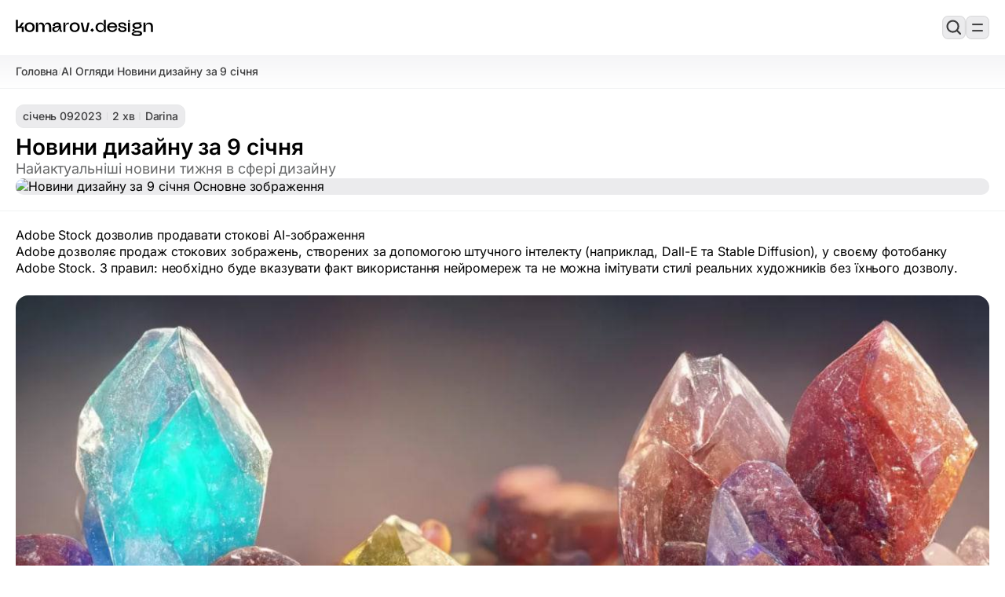

--- FILE ---
content_type: text/html; charset=utf-8
request_url: https://www.komarov.design/novini-dizainu-2/
body_size: 12570
content:
<!DOCTYPE html>
<html lang="uk" class="auto" >

<head>
  <meta charset="UTF-8" />
  <title>Новини дизайну за 9 січня</title>
  <meta name="viewport" content="width=device-width, initial-scale=1.0, maximum-scale=3" />
  <meta name="HandheldFriendly" content="True" />
  <link rel="apple-touch-icon" href="https://www.komarov.design/content/images/2020/10/Komarov.png" />

  <link rel="preload" as="style" href="https://www.komarov.design/assets/built/screen.min.css?v=4aea67059f">
  <link rel="stylesheet" href="https://www.komarov.design/assets/built/screen.min.css?v=4aea67059f" />

  <link rel="preconnect" href="https://fonts.googleapis.com">
  <link rel="preconnect" href="https://fonts.gstatic.com" crossorigin>
  <link href="https://fonts.googleapis.com/css2?family=DM+Mono:ital,wght@0,300;0,400;0,500;1,300;1,400;1,500&display=swap" rel="stylesheet">
  <link rel="stylesheet" href="https://www.komarov.design/assets/built/post.min.css?v=4aea67059f" />

  

  <meta name="description" content="Найактуальніші новини тижня в сфері дизайну">
    <link rel="icon" href="https://www.komarov.design/content/images/size/w256h256/2020/10/Komarov.png" type="image/png">
    <link rel="canonical" href="https://www.komarov.design/novini-dizainu-2/">
    <meta name="referrer" content="no-referrer-when-downgrade">
    
    <meta property="og:site_name" content="Komarov.Design — AI для дизайнерів: інструменти, гайди, огляди">
    <meta property="og:type" content="article">
    <meta property="og:title" content="Новини дизайну за 9 січня">
    <meta property="og:description" content="Найактуальніші новини тижня в сфері дизайну">
    <meta property="og:url" content="https://www.komarov.design/novini-dizainu-2/">
    <meta property="og:image" content="https://www.komarov.design/content/images/size/w1200/2023/01/image-1-5.png">
    <meta property="article:published_time" content="2023-01-09T16:54:10.000Z">
    <meta property="article:modified_time" content="2023-01-23T14:00:39.000Z">
    <meta property="article:tag" content="AI Огляди">
    
    <meta property="article:publisher" content="https://www.facebook.com/designkomarov/">
    <meta name="twitter:card" content="summary_large_image">
    <meta name="twitter:title" content="Новини дизайну за 9 січня">
    <meta name="twitter:description" content="Найактуальніші новини тижня в сфері дизайну">
    <meta name="twitter:url" content="https://www.komarov.design/novini-dizainu-2/">
    <meta name="twitter:image" content="https://www.komarov.design/content/images/size/w1200/2023/01/image-1-5.png">
    <meta name="twitter:label1" content="Written by">
    <meta name="twitter:data1" content="Darina">
    <meta name="twitter:label2" content="Filed under">
    <meta name="twitter:data2" content="AI Огляди">
    <meta property="og:image:width" content="1200">
    <meta property="og:image:height" content="605">
    
    <script type="application/ld+json">
{
    "@context": "https://schema.org",
    "@type": "Article",
    "publisher": {
        "@type": "Organization",
        "name": "Komarov.Design — AI для дизайнерів: інструменти, гайди, огляди",
        "url": "https://www.komarov.design/",
        "logo": {
            "@type": "ImageObject",
            "url": "https://www.komarov.design/content/images/2025/10/komarov.design.svg"
        }
    },
    "author": {
        "@type": "Person",
        "name": "Darina",
        "image": {
            "@type": "ImageObject",
            "url": "https://www.komarov.design/content/images/2022/02/icon-512x512.png",
            "width": 512,
            "height": 512
        },
        "url": "https://www.komarov.design/author/darina/",
        "sameAs": []
    },
    "headline": "Новини дизайну за 9 січня",
    "url": "https://www.komarov.design/novini-dizainu-2/",
    "datePublished": "2023-01-09T16:54:10.000Z",
    "dateModified": "2023-01-23T14:00:39.000Z",
    "image": {
        "@type": "ImageObject",
        "url": "https://www.komarov.design/content/images/size/w1200/2023/01/image-1-5.png",
        "width": 1200,
        "height": 605
    },
    "keywords": "AI Огляди",
    "description": "Найактуальніші новини тижня в сфері дизайну",
    "mainEntityOfPage": "https://www.komarov.design/novini-dizainu-2/"
}
    </script>

    <meta name="generator" content="Ghost 6.12">
    <link rel="alternate" type="application/rss+xml" title="Komarov.Design — AI для дизайнерів: інструменти, гайди, огляди" href="https://www.komarov.design/blog/rss/">
    <script defer src="https://cdn.jsdelivr.net/ghost/portal@~2.56/umd/portal.min.js" data-i18n="true" data-ghost="https://www.komarov.design/" data-key="67a2feb12dd88334dd92157bf0" data-api="https://egor.ghost.io/ghost/api/content/" data-locale="uk" crossorigin="anonymous"></script><style id="gh-members-styles">.gh-post-upgrade-cta-content,
.gh-post-upgrade-cta {
    display: flex;
    flex-direction: column;
    align-items: center;
    font-family: -apple-system, BlinkMacSystemFont, 'Segoe UI', Roboto, Oxygen, Ubuntu, Cantarell, 'Open Sans', 'Helvetica Neue', sans-serif;
    text-align: center;
    width: 100%;
    color: #ffffff;
    font-size: 16px;
}

.gh-post-upgrade-cta-content {
    border-radius: 8px;
    padding: 40px 4vw;
}

.gh-post-upgrade-cta h2 {
    color: #ffffff;
    font-size: 28px;
    letter-spacing: -0.2px;
    margin: 0;
    padding: 0;
}

.gh-post-upgrade-cta p {
    margin: 20px 0 0;
    padding: 0;
}

.gh-post-upgrade-cta small {
    font-size: 16px;
    letter-spacing: -0.2px;
}

.gh-post-upgrade-cta a {
    color: #ffffff;
    cursor: pointer;
    font-weight: 500;
    box-shadow: none;
    text-decoration: underline;
}

.gh-post-upgrade-cta a:hover {
    color: #ffffff;
    opacity: 0.8;
    box-shadow: none;
    text-decoration: underline;
}

.gh-post-upgrade-cta a.gh-btn {
    display: block;
    background: #ffffff;
    text-decoration: none;
    margin: 28px 0 0;
    padding: 8px 18px;
    border-radius: 4px;
    font-size: 16px;
    font-weight: 600;
}

.gh-post-upgrade-cta a.gh-btn:hover {
    opacity: 0.92;
}</style>
    <script defer src="https://cdn.jsdelivr.net/ghost/sodo-search@~1.8/umd/sodo-search.min.js" data-key="67a2feb12dd88334dd92157bf0" data-styles="https://cdn.jsdelivr.net/ghost/sodo-search@~1.8/umd/main.css" data-sodo-search="https://egor.ghost.io/" data-locale="uk" crossorigin="anonymous"></script>
    
    <link href="https://www.komarov.design/webmentions/receive/" rel="webmention">
    <script defer src="/public/member-attribution.min.js?v=4aea67059f"></script>
    <script defer src="/public/ghost-stats.min.js?v=4aea67059f" data-stringify-payload="false" data-datasource="analytics_events" data-storage="localStorage" data-host="https://www.komarov.design/.ghost/analytics/api/v1/page_hit"  tb_site_uuid="617e99c7-cc42-4a80-9183-7a1d7169b8dc" tb_post_uuid="b4297283-847d-4bea-bad7-c9bab9e205bc" tb_post_type="post" tb_member_uuid="undefined" tb_member_status="undefined"></script><style>:root {--ghost-accent-color: #15171A;}</style>
     <script async src="https://pagead2.googlesyndication.com/pagead/js/adsbygoogle.js?client=ca-pub-6036681037144592"
     crossorigin="anonymous"></script>



<!-- Privacy-friendly analytics by Plausible -->
<script async src="https://plausible.io/js/pa-S-bXLEUxhaQtVGWd6CML9.js"></script>
<script>
  window.plausible=window.plausible||function(){(plausible.q=plausible.q||[]).push(arguments)},plausible.init=plausible.init||function(i){plausible.o=i||{}};
  plausible.init()
</script>



<script>
var search_api_key = '93d7a0b705f0dc1722cc857393'; 
</script>


<script>
window.pvs?.initTOC?.();
</script>

<script>
window.pvs?.disableLightbox?.();
</script>

<!-- Global site tag (gtag.js) - Google Analytics -->
<script async src="https://www.googletagmanager.com/gtag/js?id=G-TGR2WMCJX4"></script>
<script>
  window.dataLayer = window.dataLayer || [];
  function gtag(){dataLayer.push(arguments);}
  gtag('js', new Date());

  gtag('config', 'G-TGR2WMCJX4');
</script>


<style>
  :root{
    --header-logo-size:21px!important;
   }
</style>



  


<meta name="p:domain_verify" content="31dfdb2ea889005e4b0aef2588ffec58"/>


<!-- Free Cookie Consent Notice Banner by ComplyDog at https://complydog.com/free-cookie-consent-banner -->


<script type="text/javascript">
  (function(c,d,o,g){c.cdogSettings={version:"1.0.0"};o=d.getElementsByTagName("head")[0];g=d.createElement("script");g.async=1;g.src="https://app.complydog.com/cookie-consent-tool.js"+"?v="+c.cdogSettings.version+"&website="+window.location.href;g.setAttribute("cdog-campaign", c.cdogSettings.campaignId);!c.cdogInit?o.appendChild(g):"";})(window,document);
  window.cdogLocalSettings = { "campaign": {"design":{"theme":{"buttons":{"color":"#FFFFFF","backgroundColor":"#1C1C1C","borderRadius":"3px"},"cookieWidget":{"color":"#000000","backgroundColor":"#FFFFFF","borderRadius":"12px","maxWidth":"380px"},"globalPrimaryText":{"color":"#1C1C1C"},"globalBodyBackground":{"backgroundColor":"#FFFFFF"}}},"cookieWindow":{"privacyPreferenceCenterText":"Контролюйте свою конфіденційність","disclaimerText":"Веб-сайти можуть зберігати або отримувати інформацію у вашому браузері, переважно у формі файлів cookie. Ця інформація використовується для персоналізації вашого досвіду і зазвичай не пов'язана з вашою особистістю. Ви можете заборонити використання певних типів файлів cookie, але це може вплинути на ваш досвід використання веб-сайту. Дізнайтеся більше і змініть налаштування, натиснувши на різні категорії.","manageConsentPreferencesText":"Виберіть, які файли cookie дозволити","confirmMyChoicesText":"Підтвердити мій вибір","cookiesTypeStrictlyNecessary":"Строго необхідні","cookiesTypeStrictlyNecessaryText":"Строго необхідні файли cookie забезпечують функціональність веб-сайту і не можуть бути вимкнені. Вони зазвичай встановлюються у відповідь на ваші дії, такі як налаштування конфіденційності, вхід в систему або заповнення форм. Ви можете заблокувати або отримувати сповіщення про ці файли cookie, але деякі функції веб-сайту можуть не працювати. Ці файли cookie не зберігають особисту інформацію.","cookiesTypePerformance":"Продуктивність","cookiesTypePerformanceText":"Файли cookie продуктивності відстежують відвідування сайту та джерела трафіку для вимірювання та покращення продуктивності сайту. Вони надають інформацію про популярні сторінки та поведінку відвідувачів. Зібрана інформація є анонімною. Якщо ви не дозволите ці файли cookie, ми не знатимемо, коли ви відвідували сайт, і не зможемо моніторити його продуктивність.","cookiesTypeTargeting":"Цільові","cookiesTypeTargetingText":"Цільові файли cookie можуть бути встановлені нашими рекламними партнерами на нашому сайті. Вони використовують їх для створення профілю ваших інтересів та показу відповідних оголошень на інших сайтах. Вони не зберігають особисту інформацію, але використовують унікальний ідентифікатор вашого браузера та інтернет-пристрою. Без цих файлів cookie ви будете бачити менше цільових оголошень.","cookiesTypeFunctional":"Функціональні","cookiesTypeFunctionalText":"Функціональні файли cookie покращують ваш досвід користування веб-сайтом за допомогою розширеної функціональності та персоналізації. Вони встановлюються нами або сторонніми постачальниками. Без них деякі або всі ці служби можуть працювати неправильно."},"cookieWidget":{"placement":"br","icon":"default","description":"Ми використовуємо файли cookie як невід'ємну частину нашого веб-сайту.","customizeSettingsText":"Налаштувати параметри","allowAllText":"Дозволити всі","allowOnlyNecessaryText":"Дозволити тільки необхідні","manageSettingsText":"Керувати налаштуваннями","iconImageUrl":"data:image/svg+xml,%3Csvg xmlns='http://www.w3.org/2000/svg' height='24' viewBox='0 0 24 24' width='24'%3E%3Cpath d='m12.078 0c6.587.042 11.922 5.403 11.922 12 0 6.623-5.377 12-12 12s-12-5.377-12-12c3.887 1.087 7.388-2.393 6-6 4.003.707 6.786-2.722 6.078-6zm1.422 17c.828 0 1.5.672 1.5 1.5s-.672 1.5-1.5 1.5-1.5-.672-1.5-1.5.672-1.5 1.5-1.5zm-6.837-3c1.104 0 2 .896 2 2s-.896 2-2 2-2-.896-2-2 .896-2 2-2zm11.337-3c1.104 0 2 .896 2 2s-.896 2-2 2-2-.896-2-2 .896-2 2-2zm-6-1c.552 0 1 .448 1 1s-.448 1-1 1-1-.448-1-1 .448-1 1-1zm-9-3c.552 0 1 .448 1 1s-.448 1-1 1-1-.448-1-1 .448-1 1-1zm13.5-2c.828 0 1.5.672 1.5 1.5s-.672 1.5-1.5 1.5-1.5-.672-1.5-1.5.672-1.5 1.5-1.5zm-15-2c.828 0 1.5.672 1.5 1.5s-.672 1.5-1.5 1.5-1.5-.672-1.5-1.5.672-1.5 1.5-1.5zm6-2c.828 0 1.5.672 1.5 1.5s-.672 1.5-1.5 1.5-1.5-.672-1.5-1.5.672-1.5 1.5-1.5zm-3.5-1c.552 0 1 .448 1 1s-.448 1-1 1-1-.448-1-1 .448-1 1-1z' fill='%23b9926b' fill-rule='evenodd'/%3E%3C/svg%3E"}}, "cookieTool": true}
</script>

<script type="text/plain" data-cookie-consent="functional">
 (function(g,r,s,f){
   g.grsfSettings={campaignId:'p9josq',version:'2.0.0'};
   s=r.getElementsByTagName('head')[0];
   f=r.createElement('script');
   f.async=1;
   f.src='https://app.growsurf.com/growsurf.js'+'?v='+g.grsfSettings.version;
   f.setAttribute('grsf-campaign', g.grsfSettings.campaignId);
   !g.grsfInit?s.appendChild(f):'';
 })(window,document);
</script>



<script>
window.pvs?.addNavIcon?.(
    'Головна',
    '<svg xmlns="http://www.w3.org/2000/svg" width="24" height="24" viewBox="0 0 24 24" fill="none" stroke="currentColor" stroke-width="2" stroke-linecap="round" stroke-linejoin="round" class="lucide lucide-house-icon lucide-house"><path d="M15 21v-8a1 1 0 0 0-1-1h-4a1 1 0 0 0-1 1v8"/><path d="M3 10a2 2 0 0 1 .709-1.528l7-6a2 2 0 0 1 2.582 0l7 6A2 2 0 0 1 21 10v9a2 2 0 0 1-2 2H5a2 2 0 0 1-2-2z"/></svg>'
);

window.pvs?.addNavIcon?.(
    'Дизайн',
    '<svg xmlns="http://www.w3.org/2000/svg" width="24" height="24" viewBox="0 0 24 24" fill="none" stroke="currentColor" stroke-width="2" stroke-linecap="round" stroke-linejoin="round" class="lucide lucide-pencil-ruler-icon lucide-pencil-ruler"><path d="M13 7 8.7 2.7a2.41 2.41 0 0 0-3.4 0L2.7 5.3a2.41 2.41 0 0 0 0 3.4L7 13"/><path d="m8 6 2-2"/><path d="m18 16 2-2"/><path d="m17 11 4.3 4.3c.94.94.94 2.46 0 3.4l-2.6 2.6c-.94.94-2.46.94-3.4 0L11 17"/><path d="M21.174 6.812a1 1 0 0 0-3.986-3.987L3.842 16.174a2 2 0 0 0-.5.83l-1.321 4.352a.5.5 0 0 0 .623.622l4.353-1.32a2 2 0 0 0 .83-.497z"/><path d="m15 5 4 4"/></svg>'
);

window.pvs?.addNavIcon?.(
    'AI',
    '<svg xmlns="http://www.w3.org/2000/svg" width="24" height="24" viewBox="0 0 24 24" fill="none" stroke="currentColor" stroke-width="2" stroke-linecap="round" stroke-linejoin="round" class="lucide lucide-cpu-icon lucide-cpu"><path d="M12 20v2"/><path d="M12 2v2"/><path d="M17 20v2"/><path d="M17 2v2"/><path d="M2 12h2"/><path d="M2 17h2"/><path d="M2 7h2"/><path d="M20 12h2"/><path d="M20 17h2"/><path d="M20 7h2"/><path d="M7 20v2"/><path d="M7 2v2"/><rect x="4" y="4" width="16" height="16" rx="2"/><rect x="8" y="8" width="8" height="8" rx="1"/></svg>'
);
</script>




    <link rel="preconnect" href="https://fonts.bunny.net"><link rel="stylesheet" href="https://fonts.bunny.net/css?family=inter:400,500,600"><style>:root {--gh-font-heading: Inter;--gh-font-body: Inter;}</style>
</head>

<body class="post-template tag-ai-reviews gh-font-heading-inter gh-font-body-inter">
  <div class="site-wrapper">
    <aside class="left-sidebar">
    <div class="left-sidebar-top">
        <div class="brand">
            
    <a href='/' class='logo' role='link' aria-label='Перейти на головну сторінку'>
      <img
        class="logo-image light-logo"
        src="https://www.komarov.design/content/images/2025/10/komarov.design.svg"
        alt="Komarov.Design — AI для дизайнерів: інструменти, гайди, огляди Logo"
      />
    </a>


            <div class="left-sidebar-brand-buttons">
                <button data-ghost-search class="search-button secondary-button square"  aria-label="Пошук...">
    <svg stroke='currentColor' stroke-width='24' stroke-linecap='round' stroke-linejoin='round' xmlns='http://www.w3.org/2000/svg' width='24' height='24' fill='none' viewBox='0 0 24 24'>
  <path stroke='currentColor' stroke-linecap='round' stroke-linejoin='round' stroke-width='2.2' d='M15.553 15.553a7.06 7.06 0 1 0-9.985-9.985 7.06 7.06 0 0 0 9.985 9.985m0 0L20 20' />
</svg></button>                <button class='secondary-button mobile-menu-button square' aria-controls='mobileMenu' aria-label='Відкрити мобільне меню'>
  <span class='first-line'></span>
  <span class='last-line'></span>
</button>            </div>
        </div>
          <nav class='navbar auto-scrollbar' aria-label='Main Navigation'>
    

<a href="https://www.komarov.design/" class="nav-menu-item ">
  <div class="nav-menu-item-left">
    <span class="nav-menu-item-icon"></span>
    <span class="nav-menu-item-text">Головна</span>
  </div>
  <span class='nav-menu-item-info'>






</span></a>
<a href="https://www.komarov.design/blog/" class="nav-menu-item ">
  <div class="nav-menu-item-left">
    <span class="nav-menu-item-icon"></span>
    <span class="nav-menu-item-text">Блог</span>
  </div>
  <span class='nav-menu-item-info'>






      1153
</span></a>
<a href="https://www.komarov.design/tag/readings/" class="nav-menu-item ">
  <div class="nav-menu-item-left">
    <span class="nav-menu-item-icon"></span>
    <span class="nav-menu-item-text">Сторібук</span>
  </div>
  <span class='nav-menu-item-info'>






</span></a>
<a href="https://www.komarov.design/tag/podcasts/" class="nav-menu-item ">
  <div class="nav-menu-item-left">
    <span class="nav-menu-item-icon"></span>
    <span class="nav-menu-item-text">Подкасти</span>
  </div>
  <span class='nav-menu-item-info'>






</span></a>


  </nav>
    </div>

    <div class="left-sidebar-bottom">
        <a 
    href="javascript:" 
    data-portal="signin" 
    role="button" 
    class="primary-button sign-button"
>
    <div class="button-left">
        <svg stroke='currentColor' stroke-width='24' stroke-linecap='round' stroke-linejoin='round' xmlns='http://www.w3.org/2000/svg' width='24' height='24' fill='none' viewBox='0 0 24 24'>
  <rect width='14.478' height='12.87' x='4.761' y='8.38' stroke='currentColor' stroke-linecap='round' stroke-linejoin='round' stroke-width='2.2' rx='4' />
  <path stroke='currentColor' stroke-linecap='round' stroke-linejoin='round' stroke-width='2.2' d='M15.217 8.38V5.967A3.217 3.217 0 0 0 12 2.75v0a3.217 3.217 0 0 0-3.217 3.217V8.38' />
  <circle stroke='currentColor' stroke-width='0.7000000000000002' stroke-linecap='round' stroke-linejoin='round' cx='12' cy='14.815' r='1.5' fill='currentColor' />
</svg>        Приєднатися до спільноти
    </div>
    <div class="button-right">
        <svg xmlns='http://www.w3.org/2000/svg' width='24' height='24' viewBox='0 0 24 24' fill='none' stroke='currentColor' stroke-width='2.5' stroke-linecap='round' stroke-linejoin='round'>
  <path d='M5 12h13M12 5l7 7-7 7' />
</svg>    </div> 
</a>
                    </div>
</aside>
    <main class="main">
        <nav class='breadcrumbs' aria-label='Breadcrumb'>
  <a href='https://www.komarov.design'>
    <span>
      Головна
    </span>
  </a>
    <i>
      /
    </i>

      <a href='/tag/ai-reviews/'>
        <span>
          AI Огляди
        </span>
      </a>
    <i>
      /
    </i>
    <p>
      Новини дизайну за 9 січня
    </p>








</nav>
  <header class="post-header 
   
   
   
  ">

  <div class="post-header-texts">

    <div class="post-meta">

      <time class="post-date">
        <span>січень 09</span>
        <span class="date-year">2023</span>
      </time>

      <i></i>
      <span class="post-reading-time">
        2 хв
      </span>

      <i></i>
      <a href="/author/darina/" class="post-author">Darina</a>

    </div>

    <h1 class="post-title" aria-label="Заголовок статті">
      Новини дизайну за 9 січня
    </h1>

    <p class="post-excerpt" aria-label="Короткий опис">
      Найактуальніші новини тижня в сфері дизайну
    </p>



  </div>

  <div class="post-header-image-container">

    <figure class="post-image shadow-image">
      <img
        class="lazy"
        src="/content/images/size/w96/format/avif/2023/01/image-1-5.png"
        data-src="/content/images/size/w1200/format/avif/2023/01/image-1-5.png"
        alt="Новини дизайну за 9 січня Основне зображення"
      />
      <span class="lazy-bg"></span>
    </figure>


  </div>

</header>
  <section class="container post-content">
    <article class="content" role="article" aria-label="Вміст статті">
        <h2 id="adobe-stock-%D0%B4%D0%BE%D0%B7%D0%B2%D0%BE%D0%BB%D0%B8%D0%B2-%D0%BF%D1%80%D0%BE%D0%B4%D0%B0%D0%B2%D0%B0%D1%82%D0%B8-%D1%81%D1%82%D0%BE%D0%BA%D0%BE%D0%B2%D1%96-ai-%D0%B7%D0%BE%D0%B1%D1%80%D0%B0%D0%B6%D0%B5%D0%BD%D0%BD%D1%8F">Adobe Stock дозволив продавати стокові AI-зображення</h2><p>Adobe дозволяє продаж стокових зображень, створених за допомогою штучного інтелекту (наприклад, Dall-E та Stable Diffusion), у своєму фотобанку Adobe Stock. З правил: необхідно буде вказувати факт використання нейромереж та не можна імітувати стилі реальних художників без їхнього дозволу.</p><figure class="kg-card kg-image-card"><img src="https://www.komarov.design/content/images/2022/12/image-130.png" class="kg-image" alt loading="lazy" width="1280" height="678" srcset="https://www.komarov.design/content/images/size/w600/2022/12/image-130.png 600w, https://www.komarov.design/content/images/size/w1000/2022/12/image-130.png 1000w, https://www.komarov.design/content/images/2022/12/image-130.png 1280w" sizes="(min-width: 720px) 720px"></figure><h2 id="%D0%B1%D1%80%D0%B8%D1%82%D0%B0%D0%BD%D1%81%D1%8C%D0%BA%D0%B0-%D0%BA%D1%80%D0%B5%D0%B0%D1%82%D0%B8%D0%B2%D0%BD%D0%B0-%D0%B0%D0%B3%D0%B5%D0%BD%D1%86%D1%96%D1%8F-pablo-%D1%80%D0%BE%D0%B7%D1%80%D0%BE%D0%B1%D0%B8%D0%BB%D0%B0-%D1%80%D0%B5%D0%BA%D0%BB%D0%B0%D0%BC%D0%BD%D1%83-%D0%BA%D0%B0%D0%BC%D0%BF%D0%B0%D0%BD%D1%96%D1%8E-%D0%B4%D0%BB%D1%8F-united24">Британська креативна агенція Pablo розробила рекламну кампанію для UNITED24</h2><p>Креативники створили туристичні постери у ретро стилі, які запрошують відвідати Україну. На них зображені історичні будівлі й туристичні місця, зруйновані російськими окупантами, а також QR-код, за допомогою якого можна зробити внесок на відбудову України.</p><figure class="kg-card kg-image-card"><img src="https://www.komarov.design/content/images/2023/01/image-85.png" class="kg-image" alt loading="lazy" width="1280" height="1280" srcset="https://www.komarov.design/content/images/size/w600/2023/01/image-85.png 600w, https://www.komarov.design/content/images/size/w1000/2023/01/image-85.png 1000w, https://www.komarov.design/content/images/2023/01/image-85.png 1280w" sizes="(min-width: 720px) 720px"></figure><p>Ця рекламна кампанія встигла потрапити у шортлист британського професійного видання про піар та комунікації PR Week. Pablo – креативна агенція з Лондона, що співпрацює з Adidas, Nutella, Citroën та іншими великими брендами.</p><h2 id="%D0%B7%D0%B0%D0%BF%D1%83%D1%81%D1%82%D0%B8%D0%BB%D0%B8-%D0%B7%D0%B0%D1%81%D1%82%D0%BE%D1%81%D1%83%D0%BD%D0%BE%D0%BA-%D0%B4%D0%BB%D1%8F-%D0%B4%D0%BE%D0%BF%D0%BE%D0%BC%D0%BE%D0%B3%D0%B8-%D1%83%D0%BA%D1%80%D0%B0%D1%97%D0%BD%D1%86%D1%8F%D0%BC-%D0%B7%D0%B0-%D0%BA%D0%BE%D1%80%D0%B4%D0%BE%D0%BD%D0%BE%D0%BC-%C2%AB%D0%BF%D0%BE%D0%B4%D1%96%D1%8F%C2%BB">Запустили застосунок для допомоги українцям за кордоном «Подія»</h2><p>В застосунку волонтери можуть запропонувати свою підтримку всім, українцям (і не тільки), котрі потрапили у скрутне становище через росіян у будь-якій країні.</p><figure class="kg-card kg-image-card"><img src="https://www.komarov.design/content/images/2023/01/image-86.png" class="kg-image" alt loading="lazy" width="1136" height="629" srcset="https://www.komarov.design/content/images/size/w600/2023/01/image-86.png 600w, https://www.komarov.design/content/images/size/w1000/2023/01/image-86.png 1000w, https://www.komarov.design/content/images/2023/01/image-86.png 1136w" sizes="(min-width: 720px) 720px"></figure><p>«Ми шукаємо волонтерів, організації або просто охочих, хто хоче або знає тих, хто може надати допомогу у будь-якому вигляді: психологічна допомога, юридичні консультації, їжа, одяг, творчі заняття для дітей тощо», — пише один зі співзасновників Максим Кондратьєв.</p><p>Волонтерами можуть стати громадяни будь-якої країни.</p><p>Наразі бета-версія доступна для завантаження на <a href="https://play.google.com/store/apps/details?id=com.podiya">Android</a>. Згодом з’явиться й на iOS</p><h2 id="%D0%BD%D0%B0-disney-%D0%BF%D0%BE%D0%BA%D0%B0%D0%B6%D1%83%D1%82%D1%8C-%D1%84%D1%96%D0%BB%D1%8C%D0%BC-%D0%BF%D1%80%D0%BE-%D0%B0%D0%B2%D1%82%D0%BE%D1%80%D0%B0-%D0%BF%D0%B5%D1%80%D1%81%D0%BE%D0%BD%D0%B0%D0%B6%D1%96%D0%B2-marvel">На Disney+ покажуть фільм про автора персонажів Marvel</h2><p>На честь сторіччя автора персонажів Marvel Стена Лі на Disney+ у 2023 році вийде документальний фільм про його життя.</p><p>Стен Лі пішов з життя у 2018 році. Він був автором багатьох марвелівських персонажів, зокрема Людини-Павука, Залізної людини, Людей X, Неймовірного Халка.</p><figure class="kg-card kg-image-card"><img src="https://www.komarov.design/content/images/2023/01/image-88.png" class="kg-image" alt loading="lazy" width="764" height="540" srcset="https://www.komarov.design/content/images/size/w600/2023/01/image-88.png 600w, https://www.komarov.design/content/images/2023/01/image-88.png 764w" sizes="(min-width: 720px) 720px"></figure><p>Наразі компанія Marvel підготувала тизер майбутнього фільму, але подробиць того, хто братиме участь у фільмі і яку історію Стена Лі покажуть в стрічці – наразі немає.</p><p>На потоковому сервісі Disney+ це вже не перший документальний проєкт про всесвіт Marvel. Компанія вже готувала фільми про Мікі Мауса, культурний вплив Marvel тощо.</p><p><strong><a href="https://youtube.com/watch?v=epOInfo_LWU&amp;si=EnSIkaIECMiOmarE">Дивитись на YouTube<br></a></strong></p><h2 id="%D0%B2-reface-%D0%B7%E2%80%99%D1%8F%D0%B2%D0%B8%D0%BB%D0%B0%D1%81%D1%8F-ai-%D1%84%D1%83%D0%BD%D0%BA%D1%86%D1%96%D1%8F-%D1%89%D0%BE-%D0%BF%D0%B5%D1%80%D0%B5%D1%82%D0%B2%D0%BE%D1%80%D1%8E%D1%94-%D0%BF%D0%BE%D1%80%D1%82%D1%80%D0%B5%D1%82%D0%BD%D1%96-%D1%84%D0%BE%D1%82%D0%BE-%D0%BD%D0%B0-%D0%B3%D1%96%D0%BF%D0%B5%D1%80%D1%80%D0%B5%D0%B0%D0%BB%D1%96%D1%81%D1%82%D0%B8%D1%87%D0%BD%D1%96-%D0%B0%D0%B2%D0%B0%D1%82%D0%B0%D1%80%D0%B8">В Reface з’явилася AI-функція, що перетворює портретні фото на гіперреалістичні аватари</h2><p>В українському застосунку Reface з’явилася нова функція AI Avatar, яка дозволяє перетворити селфі на гіперреалістичні аватари персонажів попкультури.</p><figure class="kg-card kg-image-card"><img src="https://www.komarov.design/content/images/2023/01/image-87.png" class="kg-image" alt loading="lazy" width="968" height="803" srcset="https://www.komarov.design/content/images/size/w600/2023/01/image-87.png 600w, https://www.komarov.design/content/images/2023/01/image-87.png 968w" sizes="(min-width: 720px) 720px"></figure><p>Розробники покращили генеративну модель штучного інтелекту і розширили її за допомогою технології заміни обличчя.</p><p>Щоб скористатися новою функцією, необхідно натиснути кнопку <strong><strong>AI Avatar</strong></strong> на нижній панелі програми Reface та обрати у меню тематичний пакет для створення аватарки. Наприклад, можна обрати теми кіберпанку, нуар або супергероїв.</p><hr><p>⚡ Якщо тобі сподобався цей матеріал, підпишись на наші соціальні мережі <a href="https://www.instagram.com/komarov.design/" rel="nofollow noreferrer noopener">Instagram</a> / <a href="https://www.facebook.com/designkomarov" rel="nofollow noreferrer noopener">Facebook</a> / <a href="https://www.linkedin.com/company/komarov-design" rel="nofollow noreferrer noopener">Linkedin</a> / <a href="https://t.me/+DbRfpadtFJNkYmNi">Telegram</a>. Там ти знайдеш більше цікавих матеріалів про дизайн.<br><br>🖤  <a href="https://send.monobank.ua/jar/5ffTQNRefk">Підтримати проект</a> ←Банка Mono</p><p></p><p><br></p><p><br></p>
    </article>
</section>
      <section class='container post-tags'>
      <h4 class='section-title'>
        <div class='section-title-left'>
          <span>
            Теги
          </span>
        </div>
      </h4>
      <div class='post-footer-tags'>
          <a href='/tag/ai-reviews/' class='post-footer-tag outline-button tag-635ff1b7b514f1003d3c8eda tag-ai-reviews' aria-label='AI Огляди'>
            <span class='post-footer-tag-name'>
              AI Огляди
            </span>
          </a>
      </div>
    </section>

  
<section class="container related">
    <p class="section-title">Схожі статті</p>
    <div class="loops">
        <article class="loop inset-hover     " role="article">

  <a class="loop-link" role="link" href="/recraft-ai-professional-svg-logo-vector-generator-designers-2025/" aria-label="Recraft AI: Професійний Генератор SVG-Логотипів і Векторної Графіки для Дизайнерів у 2025 Link"></a>

  <div class="loop-badges">






  </div>

    <figure class="loop-image shadow-image">
      <img class="lazy" src="/content/images/size/w96/format/avif/2025/12/CleanShot-2025-12-06-at-08.18.53@2x.jpg" data-src="/content/images/size/w600/format/avif/2025/12/CleanShot-2025-12-06-at-08.18.53@2x.jpg" alt="Recraft AI: Професійний Генератор SVG-Логотипів і Векторної Графіки для Дизайнерів у 2025 Основне зображення"/>
      <span class="lazy-bg"></span>
    </figure>

  <div class="loop-content">

    <h2 class="loop-title">Recraft AI: Професійний Генератор SVG-Логотипів і Векторної Графіки для Дизайнерів у 2025</h2>

      <p class="loop-excerpt">Recraft AI — революційна платформа для дизайнерів, що генерує SVG-логотипи, вектори та брендову графіку з точністю до пікселя. Топ-1 у світі.</p>

    <div class="loop-meta">
        <time class="loop-date">
          <span>грудень 06</span>
          <span class="date-year">2025</span>
        </time>

        <i>&#183;</i>
        <span class="loop-reading-time">
            20 хв
        </span>
      
    </div>

  </div>

    <hr class="loop-seperator">

</article>
        <article class="loop inset-hover     " role="article">

  <a class="loop-link" role="link" href="/pinterest-nazvav-5-triendovikh-koloriv-2025-2/" aria-label="Pinterest назвав 5 трендових кольорів 2025 Link"></a>

  <div class="loop-badges">






  </div>

    <figure class="loop-image shadow-image">
      <img class="lazy" src="/content/images/size/w96/format/avif/2025/01/pinterestpallette.jpg" data-src="/content/images/size/w600/format/avif/2025/01/pinterestpallette.jpg" alt="Pinterest назвав 5 трендових кольорів 2025 Основне зображення"/>
      <span class="lazy-bg"></span>
    </figure>

  <div class="loop-content">

    <h2 class="loop-title">Pinterest назвав 5 трендових кольорів 2025</h2>

      <p class="loop-excerpt">П’ять трендових кольорів, що стануть визначальними у 2025, впливаючи на колірні палітри креативної індустрії.</p>

    <div class="loop-meta">
        <time class="loop-date">
          <span>січень 28</span>
          <span class="date-year">2025</span>
        </time>

        <i>&#183;</i>
        <span class="loop-reading-time">
            2 хв
        </span>
      
    </div>

  </div>

    <hr class="loop-seperator">

</article>
        <article class="loop inset-hover     " role="article">

  <a class="loop-link" role="link" href="/dizain-pakuvannia-u-2025-8-gholovnikh-triendiv/" aria-label="Дизайн пакування у 2025: 8 головних трендів Link"></a>

  <div class="loop-badges">






  </div>

    <figure class="loop-image shadow-image">
      <img class="lazy" src="/content/images/size/w96/format/avif/2024/12/---------------------.jpg" data-src="/content/images/size/w600/format/avif/2024/12/---------------------.jpg" alt="Дизайн пакування у 2025: 8 головних трендів Основне зображення"/>
      <span class="lazy-bg"></span>
    </figure>

  <div class="loop-content">

    <h2 class="loop-title">Дизайн пакування у 2025: 8 головних трендів</h2>

      <p class="loop-excerpt">8 трендів дизайну пакування у 2025 року: геометричні вирізи, недбалі каракулі, градієнти, міні рамки тощо.</p>

    <div class="loop-meta">
        <time class="loop-date">
          <span>грудень 23</span>
          <span class="date-year">2024</span>
        </time>

        <i>&#183;</i>
        <span class="loop-reading-time">
            7 хв
        </span>
      
    </div>

  </div>

    <hr class="loop-seperator">

</article>
        <article class="loop inset-hover     " role="article">

  <a class="loop-link" role="link" href="/golovni-triendi-2025-u-dizaini-analitika-vid-canva/" aria-label="Головні тренди 2025 у дизайні: аналітика від Canva Link"></a>

  <div class="loop-badges">






  </div>

    <figure class="loop-image shadow-image">
      <img class="lazy" src="/content/images/size/w96/format/avif/2024/12/DesignTrends2025_resized.webp" data-src="/content/images/size/w600/format/avif/2024/12/DesignTrends2025_resized.webp" alt="Головні тренди 2025 у дизайні: аналітика від Canva Основне зображення"/>
      <span class="lazy-bg"></span>
    </figure>

  <div class="loop-content">

    <h2 class="loop-title">Головні тренди 2025 у дизайні: аналітика від Canva</h2>

      <p class="loop-excerpt">Звіт із прогнозами ключових дизайнерських трендів на 2025 рік.</p>

    <div class="loop-meta">
        <time class="loop-date">
          <span>грудень 20</span>
          <span class="date-year">2024</span>
        </time>

        <i>&#183;</i>
        <span class="loop-reading-time">
            3 хв
        </span>
      
    </div>

  </div>

    <hr class="loop-seperator">

</article>
    </div>
</section>





  
    </main>

    <aside class="right-sidebar">

  <div class="right-sidebar-top">
      <div class='sidebar-subscribe'>
    <div class='sidebar-subscribe-container'>
      <div class='sidebar-subscribe-header'>
        <h5 class='sidebar-subscribe-title'>
          Щотижневі поради та оновлення — прямо на вашу пошту.
        </h5>
      </div>

      <form class='sidebar-subscribe-form' data-members-form='subscribe'>
        <input data-members-email id='email' name='email' type='email' autocomplete='email' required placeholder='Електронна адреса' />
        <button class='primary-button' type='submit'>
          Підписатися
        </button>
        <p data-members-success class='sidebar-subscribe-success-message'>
          Перевірте свою електронну пошту та натисніть посилання, щоб завершити вхід.
        </p>
        <p data-members-error class='sidebar-subscribe-error-message'></p>
      </form>

      <div class='sidebar-subscribe-meta'>
        <span>
          ✨ Лише найцікавіше.
        </span>
      </div>
    </div>
  </div>
            <div class='sidebar-tags'>
      <h4 class='section-title'>
        <div class='section-title-left'>
          <span>
            Популярні теги
          </span>
        </div>
      </h4>
      <div class='sidebar-tags-grid'>
          <a class='sidebar-tag inset-hover-small' href='/tag/ai-tools/'>
              <figure class='sidebar-tag-image'>
                <img
                  class="lazy lazy-opacity"
                  src="/content/images/size/w96/format/avif/2020/11/1-2yexFL1rTvEVfCT1eW4oQw.png"
                  data-src="/content/images/size/w360/format/avif/2020/11/1-2yexFL1rTvEVfCT1eW4oQw.png"
                  alt="AI Інструменти Основне зображення"
                />
              </figure>
            <span class='sidebar-tag-name'>
              AI Інструменти
            </span>
          </a>
          <a class='sidebar-tag inset-hover-small' href='/tag/articles/'>
              <figure class='sidebar-tag-image'>
                <img
                  class="lazy lazy-opacity"
                  src="https://images.unsplash.com/photo-1541462608143-67571c6738dd?crop&#x3D;entropy&amp;cs&#x3D;tinysrgb&amp;fit&#x3D;max&amp;fm&#x3D;avif&amp;ixid&#x3D;M3wxMTc3M3wwfDF8c2VhcmNofDIwfHxkZXNpZ258ZW58MHx8fHwxNzU5NDgwNzcxfDA&amp;ixlib&#x3D;rb-4.1.0&amp;q&#x3D;80&amp;w&#x3D;96"
                  data-src="https://images.unsplash.com/photo-1541462608143-67571c6738dd?crop&#x3D;entropy&amp;cs&#x3D;tinysrgb&amp;fit&#x3D;max&amp;fm&#x3D;avif&amp;ixid&#x3D;M3wxMTc3M3wwfDF8c2VhcmNofDIwfHxkZXNpZ258ZW58MHx8fHwxNzU5NDgwNzcxfDA&amp;ixlib&#x3D;rb-4.1.0&amp;q&#x3D;80&amp;w&#x3D;360"
                  alt="Статті Основне зображення"
                />
              </figure>
            <span class='sidebar-tag-name'>
              Статті
            </span>
          </a>
          <a class='sidebar-tag inset-hover-small' href='/tag/ai-design/'>
              <figure class='sidebar-tag-image'>
                <img
                  class="lazy lazy-opacity"
                  src="/content/images/size/w96/format/avif/2023/01/IMG_3437.JPG"
                  data-src="/content/images/size/w360/format/avif/2023/01/IMG_3437.JPG"
                  alt="AI Дизайн Основне зображення"
                />
              </figure>
            <span class='sidebar-tag-name'>
              AI Дизайн
            </span>
          </a>
          <a class='sidebar-tag inset-hover-small' href='/tag/fonts/'>
              <figure class='sidebar-tag-image'>
                <img
                  class="lazy lazy-opacity"
                  src="https://images.unsplash.com/photo-1617050318658-a9a3175e34cb?crop&#x3D;entropy&amp;cs&#x3D;tinysrgb&amp;fit&#x3D;max&amp;fm&#x3D;avif&amp;ixid&#x3D;M3wxMTc3M3wwfDF8c2VhcmNofDExfHxmb250c3xlbnwwfHx8fDE3NTk0ODM4NjN8MA&amp;ixlib&#x3D;rb-4.1.0&amp;q&#x3D;80&amp;w&#x3D;96"
                  data-src="https://images.unsplash.com/photo-1617050318658-a9a3175e34cb?crop&#x3D;entropy&amp;cs&#x3D;tinysrgb&amp;fit&#x3D;max&amp;fm&#x3D;avif&amp;ixid&#x3D;M3wxMTc3M3wwfDF8c2VhcmNofDExfHxmb250c3xlbnwwfHx8fDE3NTk0ODM4NjN8MA&amp;ixlib&#x3D;rb-4.1.0&amp;q&#x3D;80&amp;w&#x3D;360"
                  alt="Шрифти Основне зображення"
                />
              </figure>
            <span class='sidebar-tag-name'>
              Шрифти
            </span>
          </a>
          <a class='sidebar-tag inset-hover-small' href='/tag/design-inspiration/'>
              <figure class='sidebar-tag-image'>
                <img
                  class="lazy lazy-opacity"
                  src="/content/images/size/w96/format/avif/2020/10/image_processing20200806-14241-1030pxz-1.png"
                  data-src="/content/images/size/w360/format/avif/2020/10/image_processing20200806-14241-1030pxz-1.png"
                  alt="Натхнення Основне зображення"
                />
              </figure>
            <span class='sidebar-tag-name'>
              Натхнення
            </span>
          </a>
      </div>
    </div>
  </div>

  <div class="right-sidebar-bottom">
    <div class="sidebar-footer">

      <p class="footer-copyright">
        <span>&copy;&nbsp;2026&nbsp;<strong class="footer-site-title">Komarov.Design — AI для дизайнерів: інструменти, гайди, огляди</strong>.</span>
        <span style="display:block;">Опубліковано за допомогою <a
            href="https://ghost.org" target="_blank"><strong>Ghost</strong></a> і <a href="https://hedwik.io"
            target="_blank"><strong>Hedwik</strong></a></span>
      </p>

      <nav class="footer-navigation">
        
<a href="https://www.komarov.design/design-hub/" class="nav-menu-item">
  <span class="nav-menu-item-text">🤘🏻 Design HUB by Komarov</span>
</a>
<a href="mailto:egor@komarov.design" class="nav-menu-item">
  <span class="nav-menu-item-text">Реклама та співпраця</span>
</a>
<a href="https://www.komarov.design/komarov-design-about/" class="nav-menu-item">
  <span class="nav-menu-item-text">Про проєкт</span>
</a>


      </nav>

        <hr />
  <div class='theme-switcher'>
    <button class='theme-switcher-button' data-theme-switch='default-light'>
      <span>
        Light
      </span>
    </button>
    <button class='theme-switcher-button' data-theme-switch='default-dark'>
      <span>
        Dark
      </span>
    </button>
    <button class='theme-switcher-button' data-theme-switch='dune-light'>
      <span>
        Dune
      </span>
    </button>
    <button class='theme-switcher-button' data-theme-switch='matrix-dark'>
      <span>
        Matrix
      </span>
    </button>
    <button class='theme-switcher-button' data-theme-switch='royal-dark'>
      <span>
        Royal
      </span>
    </button>
  </div>

    </div>
  </div>

</aside>  </div>

  <script type="module" src="https://www.komarov.design/assets/built/main.min.js?v=4aea67059f"></script>
  <script src="https://www.komarov.design/assets/built/inline.min.js?v=4aea67059f"></script>

  <script type="module" src="https://www.komarov.design/assets/built/post.min.js?v=4aea67059f"></script>

  

  <style>
[data-color-scheme="dark"] .header__logo {
filter: invert(1);
}
    
#load-more-posts[disabled] {
display: none;
}
</style>

<style>
    .footer-copyright span[style*="display:block"] {
        display: none !important;
    }
</style>
</body>

</html>

--- FILE ---
content_type: text/html; charset=utf-8
request_url: https://www.google.com/recaptcha/api2/aframe
body_size: 269
content:
<!DOCTYPE HTML><html><head><meta http-equiv="content-type" content="text/html; charset=UTF-8"></head><body><script nonce="6gSED3kF_bNNTGwu9yjNTA">/** Anti-fraud and anti-abuse applications only. See google.com/recaptcha */ try{var clients={'sodar':'https://pagead2.googlesyndication.com/pagead/sodar?'};window.addEventListener("message",function(a){try{if(a.source===window.parent){var b=JSON.parse(a.data);var c=clients[b['id']];if(c){var d=document.createElement('img');d.src=c+b['params']+'&rc='+(localStorage.getItem("rc::a")?sessionStorage.getItem("rc::b"):"");window.document.body.appendChild(d);sessionStorage.setItem("rc::e",parseInt(sessionStorage.getItem("rc::e")||0)+1);localStorage.setItem("rc::h",'1768837130875');}}}catch(b){}});window.parent.postMessage("_grecaptcha_ready", "*");}catch(b){}</script></body></html>